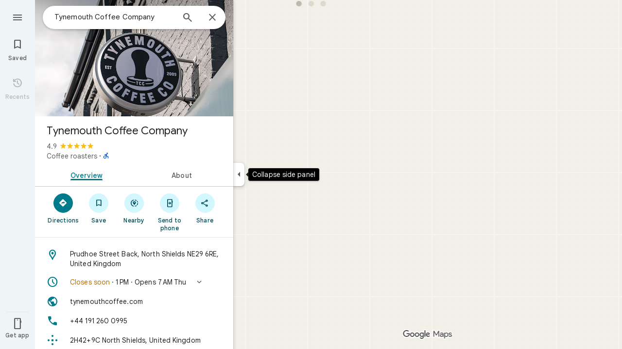

--- FILE ---
content_type: text/javascript; charset=UTF-8
request_url: https://www.google.co.uk/maps/_/js/k=maps.m.en.QIuEoevfKhU.2021.O/ck=maps.m.wGuX6RjBrH8.L.W.O/am=yAEAkAiA/rt=j/d=1/exm=JxdeQb,LsiLPd,Q6fY6e,SuCOhe,a,b,b8h8i,cQ25Ub,ds,dvPKEc,dw,dwi,en,enr,ep,jF2zFd,kUWD8d,log,lp,mmm,mo,nrw,ob,obp,owc,per,plm,ppl,pwd,sc,sc2,smi,smr,sp,std,stx,ti,uA7o6c,vcr,vd,vlg,vwr,wrc/ed=1/rs=ACT90oG2lTUuWJZmY6sz2lLBkw2B8gVQMA/m=sem?cb=M
body_size: 1693
content:
"use strict";_F_installCss(".FYng3d{-webkit-transition-property:left;transition-property:left;-webkit-transition-duration:.2s;transition-duration:.2s;-webkit-transition-timing-function:cubic-bezier(0,0,0,.2,1);transition-timing-function:cubic-bezier(0,0,0,.2,1);z-index:10}.UUrkN{display:none;left:-50%;position:relative;margin:8px auto 0}.UUrkN:hover .PCUzIf .OyjIsf{background-color:rgba(31,31,31,0.08)}body:not(.LoJzbe) .UUrkN:focus .PCUzIf .OyjIsf{background-color:rgba(31,31,31,0.12)}body:not(.LoJzbe) .UUrkN:hover:focus .PCUzIf .OyjIsf{background-color:rgba(31,31,31,0.16)}.UUrkN:active .PCUzIf .OyjIsf{background-color:rgba(31,31,31,0.12)}.PCUzIf{background-color:#fff;border-radius:16px;box-sizing:border-box;color:#1f1f1f;cursor:pointer;display:-webkit-box;display:-webkit-flex;display:flex;-webkit-box-align:center;-webkit-align-items:center;align-items:center;height:32px;margin-top:4px;margin-bottom:4px;padding:0 12px;position:relative}.PCUzIf .OyjIsf{border-radius:16px}.WDyPOe .UUrkN{display:-webkit-box;display:-webkit-flex;display:flex}.UUrkN:hover .PCUzIf{border:0;box-shadow:0 1px 2px rgba(60,64,67,0.3),0 2px 6px 2px rgba(60,64,67,0.15)}.MV2e8e{margin:0 4px 0 -4px}.aJe6r{width:18px;height:18px;background-size:18px 18px;background-image:url(//maps.gstatic.com/tactile/pane/spinner_color.gif);margin:0 4px 0 -4px}.IIZecd .aJe6r{background-image:url(//maps.gstatic.com/tactile/pane/spinner_color_2x.gif)}.UUrkN.cDZBKc{top:50px}@media only screen and (max-width:1000px){.UUrkN.cDZBKc{top:0}}sentinel{}");
this._=this._||{};(function(_){var window=this;
try{
_.Kd("sem");
var Sqh=class extends _.t{constructor(a){super(a)}nb(){return _.C(this,3)}ha(){return _.C(this,4)}};var Xqh=function(a,b,c){b=b.context;a.open("div","A3i8Ne");a.na("class","FYng3d "+(_.J(b,1)?"WDyPOe":""));a.W();a.Ca("button","uUtl0e");a.oa(Tqh||(Tqh=["vet","20588","jsaction","search.refresh"]));a.na("class","NlVald UUrkN "+(_.J(b,6)?"cDZBKc":""));_.I(b,4)&&a.na("jstrack",b.ha());_.I(b,3)&&a.na("ved",b.nb());a.na("aria-label",Uqh(null,c));a.W();a.Ca("div","x3naXd");a.oa(Vqh||(Vqh=["class","Tc0rEd PCUzIf"]));a.W();a.wa("TlCnFd");_.uK(a);a.Aa();_.J(b,2)?(a.open("div","vsS1Wc"),a.oa(Wqh||(Wqh=["class",
"aJe6r"])),a.W(),a.close()):(a.wa("ZZ6myd"),_.mK(a,"MV2e8e",void 0,void 0,void 0,void 0,59574,void 0,void 0,void 0,void 0,void 0,18),a.Aa());a.Ca("span","msSS8c");a.W();a.wa("MJYCxf");_.RH(a,Uqh,null,c);a.Aa();a.close();a.close();a.close();a.Ua()};Xqh.Hb=_.Tp;var Tqh,Vqh,Wqh,Uqh=function(){return"Search this area"};var Yqh=function(a,b){if(a.yn){const c=a.yn;a.yn=null;a.Wf(()=>{c.report()})}a.qb(b)},Zqh=function(a,b,c,d=!1){if(b!==_.J(a.context,1)){_.z(a.context,2,!1);_.z(a.context,1,b);_.z(a.context,6,d);if(b){a.yn=a.Fd.rm();b=a.yn.H(_.q.ka.Uxb);d=a.context;var e=b.Ih();_.u(d,4,e);d=a.context;b=b.Gd();_.u(d,3,b)}Yqh(a,c)}},$qh=function(a,b){_.z(a.context,2,!0);Yqh(a,b)},arh=class extends _.BK{constructor(a,b){super(a,_.hK(a.Ea,"search-this-area",Xqh),new Sqh);this.Fd=b;this.yn=null}};var brh=function(a){a=a.Ha.Za();var b=a.Sa().search().request(),c=a.Sa().mb().wA()?a.Sa().search().data.Ga:null,d=a.background().search().request();c=b||c||d;if(!c)return null;b=c.clone();d=c===d;if((a=a.Sa().Yd().content())&&_.I(a,1))for(const e of _.Lk(a,_.eC,2,_.M()))_.E(e,_.bC,14)&&_.Zz(b,_.C(a,1));_.tdb(b);return{request:b,Zka:d}},drh=function(a,b,c){const d=brh(a);if(d){const e=d.request;crh(_.AL(d.request));a.U?a.U(!0,c,f=>{a.search(e,b,d.Zka||!1,f)}):a.search(e,b,d.Zka||!1,c)}},crh=function(a){_.Lw(_.Ow(a),
_.q.Map.O);a=_.Rw(a,30);_.xl(a,18,1)},erh=function(a,b){a.N&&(Zqh(a.N,!1,b),a.H&&a.H.xA&&a.H.Rf())},grh=class{constructor(a,b,c,d,e,f,g){this.Ea=a;this.element=b;this.tb=d;this.Ha=e;this.Cf=f;this.Fd=g;this.U=this.V=this.H=this.N=null;this.ab=new _.zr(new _.Ar(c,b));this.wb=_.w();this.hh=_.w();this.Bb=_.w();this.ha=_.w();this.Je=_.w();this.ab.Pa("search","refresh","click",this,this.Ba)}initialize(a){this.N=frh.PEb({tb:this.tb,Ea:this.Ea},this.Fd);this.N.Ac(b=>{this.element.appendChild(b)},a);this.H=
this.wb.listen(this.Aj,this)}va(a){var b=this.hh.get(),c=this.wb.get();if(c&&_.Cy(c)&&b===1){b=this.ha.get()||new _.Ki;c=this.Je.get()===3;var d=this.Cf.wm();_.J(d,21)&&c&&_.rzf(this.Ha.Za())?drh(this,b,a):(b=_.JJc(this.Ha.Za()),this.N||this.initialize(a),Zqh(this.N,!0,a,b),this.H&&!this.H.xA&&this.H.listen())}}Ba(a){const b=this.Bb.get(),c=brh(this);if(c){const d=c.request;_.Rw(_.AL(c.request),3);this.U?this.U(!0,a,e=>{this.search(d,b,c.Zka,e,!0)}):this.search(d,b,c.Zka,a,!0)}this.N&&$qh(this.N,
a)}Mg(a){const b=this.Ha.Za();_.qzf(b)?(b.ve()&&b.background().ve()&&erh(this,a),this.H=this.wb.listen(this.Aj,this),this.V||(this.V=this.ha.listen(this.va,this))):(erh(this,a),this.V&&(this.V.Rf(),this.V=null),this.H&&this.H.xA&&(this.H.Rf(),this.H=null))}search(a,b,c,d,e=!1){var f=this.Ha.Za();const g=new _.Jkc(f);_.Hkc(g,a);g.Bg(b);g.U=!0;g.offset=0;g.V.H=!e;(c?this.Ha.Za().background():this.Ha.Za().Sa()).ZP().Nc()&&(g.Xv=!0);_.PC(f)&&_.Gkc(g,h=>h.mb().valid(),_.Ukc(f));_.Qw(d,_.AL(g.request));
c?(a=g.rb().Sa(),f=_.cH(_.ZG(new _.NO(f),f.Sa()).Rd(a),!1),f.V.H=!e,this.Ha.Yb(f.rb(),d)):this.Ha.Yb(g.rb(),d)}jQb(a){this.U=a}Aj(a){const b=this.wb.get();b&&!_.Cy(b)&&erh(this,a)}bind(a,b,c,d,e,f){this.wb.Ia(a,f);this.hh.Ia(b,f);this.Bb.Ia(c,f);this.ha.Ia(d,f);this.Je.Ia(e,f);this.Ha.listen(this.Mg,this);this.Mg(f)}},frh={PEb:function(a,b){return new arh(a,b)}};_.Hr("SEM",function(a,b,c,d,e,f,g,h){_.Jr([h,_.QJ],b,([l,m])=>{l=new grh(m,c,d,e,f,g,l.Fd);a(l)})});
_.Ld();
}catch(e){_._DumpException(e)}
}).call(this,this._);
// Google Inc.


--- FILE ---
content_type: text/javascript; charset=UTF-8
request_url: https://www.google.co.uk/maps/_/js/k=maps.m.en.QIuEoevfKhU.2021.O/ck=maps.m.wGuX6RjBrH8.L.W.O/am=yAEAkAiA/rt=j/d=1/exm=JxdeQb,LsiLPd,Q6fY6e,SuCOhe,a,b,b8h8i,cQ25Ub,ds,dvPKEc,dw,dwi,en,enr,ep,jF2zFd,kUWD8d,log,lp,mmm,mo,nrw,ob,owc,per,plm,ppl,pwd,sc,sc2,smi,smr,sp,std,stx,ti,uA7o6c,vcr,vd,vlg,vwr,wrc/ed=1/rs=ACT90oG2lTUuWJZmY6sz2lLBkw2B8gVQMA/m=obp?cb=M
body_size: 1382
content:
"use strict";_F_installCss(".TbqDH .ucDXW{content:\"\";position:fixed;pointer-events:none;height:89px;left:-16px;right:-16px}.TbqDH .ucDXW{top:-60px;background:linear-gradient(rgba(0,0,0,0.25),rgba(0,0,0,0))}@media only screen and (max-width:536px){.TbqDH .ucDXW{background:none}}.DFop2c .nhb85d{border-radius:16px 16px 0 0;border:none;box-shadow:0 0 2px rgb(0 0 0/20%),0 -1px 0 rgb(0 0 0/2%)}sentinel{}");
this._=this._||{};(function(_){var window=this;
try{
_.iKc=function(a){return _.F(a,_.pn,1)};
}catch(e){_._DumpException(e)}
try{
var DMc,FMc,GMc,HMc,KMc,IMc,JMc,EMc,LMc;DMc=class extends _.t{constructor(a){super(a)}getIndex(){return _.L(this,3,-1)}hf(){return _.y(this,4)}};FMc=function(a){return _.X(a.Ub(EMc.nW),()=>new _.YP(a.Ea),(b,c)=>{const d=new _.XP;a.oKa||_.eQ(d,1);b.render(d,c,a.Ab)})};GMc=function(a,b){return _.X(a.Ub(EMc.TITLE),()=>new _.pQ(a.Ea),(c,d)=>void c.render(b.title,d,{og:3,style:2}))};
HMc=function(a,b){return _.X(a.Ub(EMc.V7),()=>new _.YP(a.Ea),(c,d)=>{const e=_.VP(_.cQ(new _.XP)).Jc(b.Ov);_.JP(_.PP(e),6);_.HP(_.PP(e),6);c.render(e,d)})};
KMc=function(a,b,c,d){return _.X(IMc(a,c),()=>new _.fL(a.Ea),(e,f)=>{var g=e.render,h=c.text||c.query,l=c.icon,m=c.T0a||c.C0a?void 0:2,n=a.Ep,p=c.Jb,r=c.Na;if(c.DOb!==void 0){var v=new _.NRa;var A=_.F(v,DMc,6);_.G(A,1,c.DOb)}else v=void 0;return g.call(e,h,f,{yK:d,kt:l,zk:m,Ep:n,Ab:{Jb:p,Na:r,j0a:v},Mj:!!c.Ee,Ni:c.Ni,backgroundColor:c.backgroundColor,Ee:c.Ee,wca:c.wca})},e=>{JMc(a,b,e,c)})};IMc=function(a,b){const c=b.query;a.H.has(c)||a.H.set(c,0);a.H.set(c,a.H.get(c)+1);return _.ZK(LMc.Bga,`${b.query}_${a.H.get(c)}`)};
JMc=function(a,b,c,d){_.eL(c,a.host,{click:e=>{if(d.T0a)b.Qi&&(a.actions.bA.run({flow:e}),a.actions.EMa.run({flow:e}));else if(d.C0a)a.actions.EZ.run({flow:e});else{const n=d.query;if(n){var f=a.actions.mO,g=f.run,h=b.Qi,l=!b.Qi,m;a:{if(!d.RXa){if((m=b.Fm)&&m.valid()&&m.Ej()!==8){m={Fc:m.Fc(),where:m.where()||"",location:m.location(),mid:m.mid()};break a}if(m=b.Ja){m={Fc:m.Cb(),where:_.Vgb(m)[0],location:_.KB(m),mid:_.zB(m)||null};break a}}m=void 0}g.call(f,{GYa:h,query:n,V4a:l,Sp:m,flow:e})}}}})};
_.MMc=class extends _.iQ{constructor(a,b,{Ep:c=!1,oKa:d=!1,Ab:e,JV:f=!1}={}){super(b);this.actions=a;this.Ep=c;this.oKa=d;this.Ab=e;this.JV=f;this.H=new Map}Qb(a,b){b=super.Qb(a,b);this.H.clear();const c=this.JV?_.Z(b,FMc(this)):b;a.title&&_.Z(c,GMc(this,a));var d=c.Hc;const e=a.Nq,f=new _.SK,g=this.JV?_.Z(f,HMc(this,a)):f;for(let h=0;h<e.length;h++)_.Z(g,KMc(this,a,e[h],h!==e.length-1));a=f.children();d.call(c,a);return b}Na(){return _.q.ka.Pe}};EMc={V7:_.V(),nW:_.V(),TITLE:_.V()};LMc={Bga:_.bL()};
}catch(e){_._DumpException(e)}
try{
var RMc;_.SMc=class extends _.QMc{constructor(a,b,c,{BH:d,zV:e,paddingLeft:f,jG:g}){super(a,c,{BH:d,zV:e,paddingLeft:f,jG:g});this.H=new _.MMc(b,this.Ea,{Ep:d==="on map chip carousel",oKa:!0})}Qb(a,b){const c=super.Qb(a,b),d=_.jQ(this,this.H,b,{Nq:a.Nq,Ov:a.Ov,Qi:a.Qi,Ja:a.Ja,Fm:a.Fm});c.Hc(_.PMc(this,{Yg:d,Ov:a.Ov,Ab:RMc},b));return c}};RMc={container:_.q.ka.ehb,No:_.q.ka.fhb,Qo:_.q.ka.ghb};
}catch(e){_._DumpException(e)}
try{
var YEe=function(a){a.open("div","CcXhRd");a.oa(XEe||(XEe=["class","ucDXW"]));a.W();a.Ua()};YEe.Hb=_.Tp;var XEe;_.ZEe=class extends _.q1d{constructor(a){super(_.gK(a,"omnibox-shadow",YEe),void 0)}render(){}};
}catch(e){_._DumpException(e)}
try{
_.Kd("obp");
var $Ee=class{constructor(){this.H=null}dispose(){this.H&&_.Dq(this.H,"DFop2c")}};var bFe=function(a){return _.X(aFe.vdb,()=>new _.ZEe(a.Ea),(b,c)=>void b.render(c))},dFe=function(a,b){return _.X(aFe.X7,()=>new _.WEe(a.Ea),(c,d)=>void c.render(b.hD,d,!0),c=>void cFe(a,c))},eFe=function(a){return _.X(aFe.V7,()=>new _.YP(a.Ea),(b,c)=>{const d=new _.XP,e=_.GP(_.JP(_.HP(new _.KP,3),3),4);_.tg(d,_.KP,6,e);_.EP(_.RP(d),-6);b.render(d,c)})},cFe=function(a,b){_.VEe(b,a.host,{click:c=>{a.actions.k4a.run({AFb:!0,flow:c})}})},fFe=class extends _.lQ{constructor(a,b,c){super(c);this.actions=
b;this.H=new $Ee;this.model=this.Ra=null;this.N=_.kQ(new _.SMc(a,b,c,{BH:"on map chip carousel",zV:!0,paddingLeft:0}))}Qb(a,b){const c=super.Qb(a,b);this.Ra=a;a.rQb&&_.Z(c,bFe(this));a.hD&&_.Z(c,dFe(this,a));var d=this.H,e=!!a.hD;d.H||(d.H=_.hk("AJQtp"));d.H&&_.Eq(d.H,"DFop2c",e);a.Nq?.length&&_.Z(c,eFe(this)).Hc(_.jQ(this,this.N,b,{Nq:a.Nq,Ov:_.thb(),Fm:a.Fm}));return c}te(){this.model=this.Ra}U(a){_.$Kc(_.uLc(_.LP(_.WP(a,0),!1),!0))}Na(){return _.q.ka.Pe}kb(a){this.H.dispose();super.kb(a)}},aFe=
{V7:_.V(),X7:_.V(),vdb:_.V()};_.Hr("OBP",function(a){a({rb:(b,c,d)=>_.kQ(new fFe(b,d,c))})});
_.Ld();
}catch(e){_._DumpException(e)}
}).call(this,this._);
// Google Inc.
